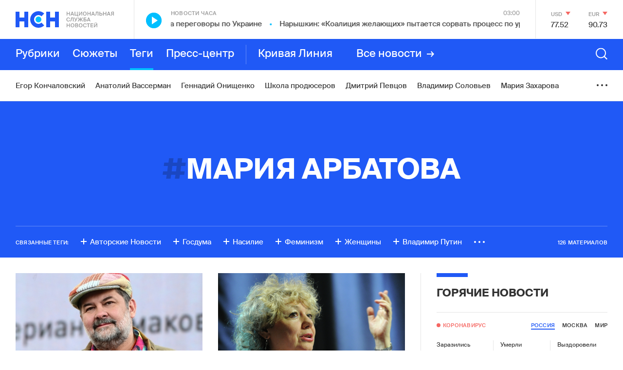

--- FILE ---
content_type: text/html; charset=utf-8
request_url: https://www.google.com/recaptcha/api2/anchor?ar=1&k=6LcBMY4UAAAAAChTWwZUhMM2e_vDNxv80xhHkZIm&co=aHR0cHM6Ly9uc24uZm06NDQz&hl=en&v=PoyoqOPhxBO7pBk68S4YbpHZ&size=invisible&anchor-ms=20000&execute-ms=30000&cb=m15mie1f5myx
body_size: 48472
content:
<!DOCTYPE HTML><html dir="ltr" lang="en"><head><meta http-equiv="Content-Type" content="text/html; charset=UTF-8">
<meta http-equiv="X-UA-Compatible" content="IE=edge">
<title>reCAPTCHA</title>
<style type="text/css">
/* cyrillic-ext */
@font-face {
  font-family: 'Roboto';
  font-style: normal;
  font-weight: 400;
  font-stretch: 100%;
  src: url(//fonts.gstatic.com/s/roboto/v48/KFO7CnqEu92Fr1ME7kSn66aGLdTylUAMa3GUBHMdazTgWw.woff2) format('woff2');
  unicode-range: U+0460-052F, U+1C80-1C8A, U+20B4, U+2DE0-2DFF, U+A640-A69F, U+FE2E-FE2F;
}
/* cyrillic */
@font-face {
  font-family: 'Roboto';
  font-style: normal;
  font-weight: 400;
  font-stretch: 100%;
  src: url(//fonts.gstatic.com/s/roboto/v48/KFO7CnqEu92Fr1ME7kSn66aGLdTylUAMa3iUBHMdazTgWw.woff2) format('woff2');
  unicode-range: U+0301, U+0400-045F, U+0490-0491, U+04B0-04B1, U+2116;
}
/* greek-ext */
@font-face {
  font-family: 'Roboto';
  font-style: normal;
  font-weight: 400;
  font-stretch: 100%;
  src: url(//fonts.gstatic.com/s/roboto/v48/KFO7CnqEu92Fr1ME7kSn66aGLdTylUAMa3CUBHMdazTgWw.woff2) format('woff2');
  unicode-range: U+1F00-1FFF;
}
/* greek */
@font-face {
  font-family: 'Roboto';
  font-style: normal;
  font-weight: 400;
  font-stretch: 100%;
  src: url(//fonts.gstatic.com/s/roboto/v48/KFO7CnqEu92Fr1ME7kSn66aGLdTylUAMa3-UBHMdazTgWw.woff2) format('woff2');
  unicode-range: U+0370-0377, U+037A-037F, U+0384-038A, U+038C, U+038E-03A1, U+03A3-03FF;
}
/* math */
@font-face {
  font-family: 'Roboto';
  font-style: normal;
  font-weight: 400;
  font-stretch: 100%;
  src: url(//fonts.gstatic.com/s/roboto/v48/KFO7CnqEu92Fr1ME7kSn66aGLdTylUAMawCUBHMdazTgWw.woff2) format('woff2');
  unicode-range: U+0302-0303, U+0305, U+0307-0308, U+0310, U+0312, U+0315, U+031A, U+0326-0327, U+032C, U+032F-0330, U+0332-0333, U+0338, U+033A, U+0346, U+034D, U+0391-03A1, U+03A3-03A9, U+03B1-03C9, U+03D1, U+03D5-03D6, U+03F0-03F1, U+03F4-03F5, U+2016-2017, U+2034-2038, U+203C, U+2040, U+2043, U+2047, U+2050, U+2057, U+205F, U+2070-2071, U+2074-208E, U+2090-209C, U+20D0-20DC, U+20E1, U+20E5-20EF, U+2100-2112, U+2114-2115, U+2117-2121, U+2123-214F, U+2190, U+2192, U+2194-21AE, U+21B0-21E5, U+21F1-21F2, U+21F4-2211, U+2213-2214, U+2216-22FF, U+2308-230B, U+2310, U+2319, U+231C-2321, U+2336-237A, U+237C, U+2395, U+239B-23B7, U+23D0, U+23DC-23E1, U+2474-2475, U+25AF, U+25B3, U+25B7, U+25BD, U+25C1, U+25CA, U+25CC, U+25FB, U+266D-266F, U+27C0-27FF, U+2900-2AFF, U+2B0E-2B11, U+2B30-2B4C, U+2BFE, U+3030, U+FF5B, U+FF5D, U+1D400-1D7FF, U+1EE00-1EEFF;
}
/* symbols */
@font-face {
  font-family: 'Roboto';
  font-style: normal;
  font-weight: 400;
  font-stretch: 100%;
  src: url(//fonts.gstatic.com/s/roboto/v48/KFO7CnqEu92Fr1ME7kSn66aGLdTylUAMaxKUBHMdazTgWw.woff2) format('woff2');
  unicode-range: U+0001-000C, U+000E-001F, U+007F-009F, U+20DD-20E0, U+20E2-20E4, U+2150-218F, U+2190, U+2192, U+2194-2199, U+21AF, U+21E6-21F0, U+21F3, U+2218-2219, U+2299, U+22C4-22C6, U+2300-243F, U+2440-244A, U+2460-24FF, U+25A0-27BF, U+2800-28FF, U+2921-2922, U+2981, U+29BF, U+29EB, U+2B00-2BFF, U+4DC0-4DFF, U+FFF9-FFFB, U+10140-1018E, U+10190-1019C, U+101A0, U+101D0-101FD, U+102E0-102FB, U+10E60-10E7E, U+1D2C0-1D2D3, U+1D2E0-1D37F, U+1F000-1F0FF, U+1F100-1F1AD, U+1F1E6-1F1FF, U+1F30D-1F30F, U+1F315, U+1F31C, U+1F31E, U+1F320-1F32C, U+1F336, U+1F378, U+1F37D, U+1F382, U+1F393-1F39F, U+1F3A7-1F3A8, U+1F3AC-1F3AF, U+1F3C2, U+1F3C4-1F3C6, U+1F3CA-1F3CE, U+1F3D4-1F3E0, U+1F3ED, U+1F3F1-1F3F3, U+1F3F5-1F3F7, U+1F408, U+1F415, U+1F41F, U+1F426, U+1F43F, U+1F441-1F442, U+1F444, U+1F446-1F449, U+1F44C-1F44E, U+1F453, U+1F46A, U+1F47D, U+1F4A3, U+1F4B0, U+1F4B3, U+1F4B9, U+1F4BB, U+1F4BF, U+1F4C8-1F4CB, U+1F4D6, U+1F4DA, U+1F4DF, U+1F4E3-1F4E6, U+1F4EA-1F4ED, U+1F4F7, U+1F4F9-1F4FB, U+1F4FD-1F4FE, U+1F503, U+1F507-1F50B, U+1F50D, U+1F512-1F513, U+1F53E-1F54A, U+1F54F-1F5FA, U+1F610, U+1F650-1F67F, U+1F687, U+1F68D, U+1F691, U+1F694, U+1F698, U+1F6AD, U+1F6B2, U+1F6B9-1F6BA, U+1F6BC, U+1F6C6-1F6CF, U+1F6D3-1F6D7, U+1F6E0-1F6EA, U+1F6F0-1F6F3, U+1F6F7-1F6FC, U+1F700-1F7FF, U+1F800-1F80B, U+1F810-1F847, U+1F850-1F859, U+1F860-1F887, U+1F890-1F8AD, U+1F8B0-1F8BB, U+1F8C0-1F8C1, U+1F900-1F90B, U+1F93B, U+1F946, U+1F984, U+1F996, U+1F9E9, U+1FA00-1FA6F, U+1FA70-1FA7C, U+1FA80-1FA89, U+1FA8F-1FAC6, U+1FACE-1FADC, U+1FADF-1FAE9, U+1FAF0-1FAF8, U+1FB00-1FBFF;
}
/* vietnamese */
@font-face {
  font-family: 'Roboto';
  font-style: normal;
  font-weight: 400;
  font-stretch: 100%;
  src: url(//fonts.gstatic.com/s/roboto/v48/KFO7CnqEu92Fr1ME7kSn66aGLdTylUAMa3OUBHMdazTgWw.woff2) format('woff2');
  unicode-range: U+0102-0103, U+0110-0111, U+0128-0129, U+0168-0169, U+01A0-01A1, U+01AF-01B0, U+0300-0301, U+0303-0304, U+0308-0309, U+0323, U+0329, U+1EA0-1EF9, U+20AB;
}
/* latin-ext */
@font-face {
  font-family: 'Roboto';
  font-style: normal;
  font-weight: 400;
  font-stretch: 100%;
  src: url(//fonts.gstatic.com/s/roboto/v48/KFO7CnqEu92Fr1ME7kSn66aGLdTylUAMa3KUBHMdazTgWw.woff2) format('woff2');
  unicode-range: U+0100-02BA, U+02BD-02C5, U+02C7-02CC, U+02CE-02D7, U+02DD-02FF, U+0304, U+0308, U+0329, U+1D00-1DBF, U+1E00-1E9F, U+1EF2-1EFF, U+2020, U+20A0-20AB, U+20AD-20C0, U+2113, U+2C60-2C7F, U+A720-A7FF;
}
/* latin */
@font-face {
  font-family: 'Roboto';
  font-style: normal;
  font-weight: 400;
  font-stretch: 100%;
  src: url(//fonts.gstatic.com/s/roboto/v48/KFO7CnqEu92Fr1ME7kSn66aGLdTylUAMa3yUBHMdazQ.woff2) format('woff2');
  unicode-range: U+0000-00FF, U+0131, U+0152-0153, U+02BB-02BC, U+02C6, U+02DA, U+02DC, U+0304, U+0308, U+0329, U+2000-206F, U+20AC, U+2122, U+2191, U+2193, U+2212, U+2215, U+FEFF, U+FFFD;
}
/* cyrillic-ext */
@font-face {
  font-family: 'Roboto';
  font-style: normal;
  font-weight: 500;
  font-stretch: 100%;
  src: url(//fonts.gstatic.com/s/roboto/v48/KFO7CnqEu92Fr1ME7kSn66aGLdTylUAMa3GUBHMdazTgWw.woff2) format('woff2');
  unicode-range: U+0460-052F, U+1C80-1C8A, U+20B4, U+2DE0-2DFF, U+A640-A69F, U+FE2E-FE2F;
}
/* cyrillic */
@font-face {
  font-family: 'Roboto';
  font-style: normal;
  font-weight: 500;
  font-stretch: 100%;
  src: url(//fonts.gstatic.com/s/roboto/v48/KFO7CnqEu92Fr1ME7kSn66aGLdTylUAMa3iUBHMdazTgWw.woff2) format('woff2');
  unicode-range: U+0301, U+0400-045F, U+0490-0491, U+04B0-04B1, U+2116;
}
/* greek-ext */
@font-face {
  font-family: 'Roboto';
  font-style: normal;
  font-weight: 500;
  font-stretch: 100%;
  src: url(//fonts.gstatic.com/s/roboto/v48/KFO7CnqEu92Fr1ME7kSn66aGLdTylUAMa3CUBHMdazTgWw.woff2) format('woff2');
  unicode-range: U+1F00-1FFF;
}
/* greek */
@font-face {
  font-family: 'Roboto';
  font-style: normal;
  font-weight: 500;
  font-stretch: 100%;
  src: url(//fonts.gstatic.com/s/roboto/v48/KFO7CnqEu92Fr1ME7kSn66aGLdTylUAMa3-UBHMdazTgWw.woff2) format('woff2');
  unicode-range: U+0370-0377, U+037A-037F, U+0384-038A, U+038C, U+038E-03A1, U+03A3-03FF;
}
/* math */
@font-face {
  font-family: 'Roboto';
  font-style: normal;
  font-weight: 500;
  font-stretch: 100%;
  src: url(//fonts.gstatic.com/s/roboto/v48/KFO7CnqEu92Fr1ME7kSn66aGLdTylUAMawCUBHMdazTgWw.woff2) format('woff2');
  unicode-range: U+0302-0303, U+0305, U+0307-0308, U+0310, U+0312, U+0315, U+031A, U+0326-0327, U+032C, U+032F-0330, U+0332-0333, U+0338, U+033A, U+0346, U+034D, U+0391-03A1, U+03A3-03A9, U+03B1-03C9, U+03D1, U+03D5-03D6, U+03F0-03F1, U+03F4-03F5, U+2016-2017, U+2034-2038, U+203C, U+2040, U+2043, U+2047, U+2050, U+2057, U+205F, U+2070-2071, U+2074-208E, U+2090-209C, U+20D0-20DC, U+20E1, U+20E5-20EF, U+2100-2112, U+2114-2115, U+2117-2121, U+2123-214F, U+2190, U+2192, U+2194-21AE, U+21B0-21E5, U+21F1-21F2, U+21F4-2211, U+2213-2214, U+2216-22FF, U+2308-230B, U+2310, U+2319, U+231C-2321, U+2336-237A, U+237C, U+2395, U+239B-23B7, U+23D0, U+23DC-23E1, U+2474-2475, U+25AF, U+25B3, U+25B7, U+25BD, U+25C1, U+25CA, U+25CC, U+25FB, U+266D-266F, U+27C0-27FF, U+2900-2AFF, U+2B0E-2B11, U+2B30-2B4C, U+2BFE, U+3030, U+FF5B, U+FF5D, U+1D400-1D7FF, U+1EE00-1EEFF;
}
/* symbols */
@font-face {
  font-family: 'Roboto';
  font-style: normal;
  font-weight: 500;
  font-stretch: 100%;
  src: url(//fonts.gstatic.com/s/roboto/v48/KFO7CnqEu92Fr1ME7kSn66aGLdTylUAMaxKUBHMdazTgWw.woff2) format('woff2');
  unicode-range: U+0001-000C, U+000E-001F, U+007F-009F, U+20DD-20E0, U+20E2-20E4, U+2150-218F, U+2190, U+2192, U+2194-2199, U+21AF, U+21E6-21F0, U+21F3, U+2218-2219, U+2299, U+22C4-22C6, U+2300-243F, U+2440-244A, U+2460-24FF, U+25A0-27BF, U+2800-28FF, U+2921-2922, U+2981, U+29BF, U+29EB, U+2B00-2BFF, U+4DC0-4DFF, U+FFF9-FFFB, U+10140-1018E, U+10190-1019C, U+101A0, U+101D0-101FD, U+102E0-102FB, U+10E60-10E7E, U+1D2C0-1D2D3, U+1D2E0-1D37F, U+1F000-1F0FF, U+1F100-1F1AD, U+1F1E6-1F1FF, U+1F30D-1F30F, U+1F315, U+1F31C, U+1F31E, U+1F320-1F32C, U+1F336, U+1F378, U+1F37D, U+1F382, U+1F393-1F39F, U+1F3A7-1F3A8, U+1F3AC-1F3AF, U+1F3C2, U+1F3C4-1F3C6, U+1F3CA-1F3CE, U+1F3D4-1F3E0, U+1F3ED, U+1F3F1-1F3F3, U+1F3F5-1F3F7, U+1F408, U+1F415, U+1F41F, U+1F426, U+1F43F, U+1F441-1F442, U+1F444, U+1F446-1F449, U+1F44C-1F44E, U+1F453, U+1F46A, U+1F47D, U+1F4A3, U+1F4B0, U+1F4B3, U+1F4B9, U+1F4BB, U+1F4BF, U+1F4C8-1F4CB, U+1F4D6, U+1F4DA, U+1F4DF, U+1F4E3-1F4E6, U+1F4EA-1F4ED, U+1F4F7, U+1F4F9-1F4FB, U+1F4FD-1F4FE, U+1F503, U+1F507-1F50B, U+1F50D, U+1F512-1F513, U+1F53E-1F54A, U+1F54F-1F5FA, U+1F610, U+1F650-1F67F, U+1F687, U+1F68D, U+1F691, U+1F694, U+1F698, U+1F6AD, U+1F6B2, U+1F6B9-1F6BA, U+1F6BC, U+1F6C6-1F6CF, U+1F6D3-1F6D7, U+1F6E0-1F6EA, U+1F6F0-1F6F3, U+1F6F7-1F6FC, U+1F700-1F7FF, U+1F800-1F80B, U+1F810-1F847, U+1F850-1F859, U+1F860-1F887, U+1F890-1F8AD, U+1F8B0-1F8BB, U+1F8C0-1F8C1, U+1F900-1F90B, U+1F93B, U+1F946, U+1F984, U+1F996, U+1F9E9, U+1FA00-1FA6F, U+1FA70-1FA7C, U+1FA80-1FA89, U+1FA8F-1FAC6, U+1FACE-1FADC, U+1FADF-1FAE9, U+1FAF0-1FAF8, U+1FB00-1FBFF;
}
/* vietnamese */
@font-face {
  font-family: 'Roboto';
  font-style: normal;
  font-weight: 500;
  font-stretch: 100%;
  src: url(//fonts.gstatic.com/s/roboto/v48/KFO7CnqEu92Fr1ME7kSn66aGLdTylUAMa3OUBHMdazTgWw.woff2) format('woff2');
  unicode-range: U+0102-0103, U+0110-0111, U+0128-0129, U+0168-0169, U+01A0-01A1, U+01AF-01B0, U+0300-0301, U+0303-0304, U+0308-0309, U+0323, U+0329, U+1EA0-1EF9, U+20AB;
}
/* latin-ext */
@font-face {
  font-family: 'Roboto';
  font-style: normal;
  font-weight: 500;
  font-stretch: 100%;
  src: url(//fonts.gstatic.com/s/roboto/v48/KFO7CnqEu92Fr1ME7kSn66aGLdTylUAMa3KUBHMdazTgWw.woff2) format('woff2');
  unicode-range: U+0100-02BA, U+02BD-02C5, U+02C7-02CC, U+02CE-02D7, U+02DD-02FF, U+0304, U+0308, U+0329, U+1D00-1DBF, U+1E00-1E9F, U+1EF2-1EFF, U+2020, U+20A0-20AB, U+20AD-20C0, U+2113, U+2C60-2C7F, U+A720-A7FF;
}
/* latin */
@font-face {
  font-family: 'Roboto';
  font-style: normal;
  font-weight: 500;
  font-stretch: 100%;
  src: url(//fonts.gstatic.com/s/roboto/v48/KFO7CnqEu92Fr1ME7kSn66aGLdTylUAMa3yUBHMdazQ.woff2) format('woff2');
  unicode-range: U+0000-00FF, U+0131, U+0152-0153, U+02BB-02BC, U+02C6, U+02DA, U+02DC, U+0304, U+0308, U+0329, U+2000-206F, U+20AC, U+2122, U+2191, U+2193, U+2212, U+2215, U+FEFF, U+FFFD;
}
/* cyrillic-ext */
@font-face {
  font-family: 'Roboto';
  font-style: normal;
  font-weight: 900;
  font-stretch: 100%;
  src: url(//fonts.gstatic.com/s/roboto/v48/KFO7CnqEu92Fr1ME7kSn66aGLdTylUAMa3GUBHMdazTgWw.woff2) format('woff2');
  unicode-range: U+0460-052F, U+1C80-1C8A, U+20B4, U+2DE0-2DFF, U+A640-A69F, U+FE2E-FE2F;
}
/* cyrillic */
@font-face {
  font-family: 'Roboto';
  font-style: normal;
  font-weight: 900;
  font-stretch: 100%;
  src: url(//fonts.gstatic.com/s/roboto/v48/KFO7CnqEu92Fr1ME7kSn66aGLdTylUAMa3iUBHMdazTgWw.woff2) format('woff2');
  unicode-range: U+0301, U+0400-045F, U+0490-0491, U+04B0-04B1, U+2116;
}
/* greek-ext */
@font-face {
  font-family: 'Roboto';
  font-style: normal;
  font-weight: 900;
  font-stretch: 100%;
  src: url(//fonts.gstatic.com/s/roboto/v48/KFO7CnqEu92Fr1ME7kSn66aGLdTylUAMa3CUBHMdazTgWw.woff2) format('woff2');
  unicode-range: U+1F00-1FFF;
}
/* greek */
@font-face {
  font-family: 'Roboto';
  font-style: normal;
  font-weight: 900;
  font-stretch: 100%;
  src: url(//fonts.gstatic.com/s/roboto/v48/KFO7CnqEu92Fr1ME7kSn66aGLdTylUAMa3-UBHMdazTgWw.woff2) format('woff2');
  unicode-range: U+0370-0377, U+037A-037F, U+0384-038A, U+038C, U+038E-03A1, U+03A3-03FF;
}
/* math */
@font-face {
  font-family: 'Roboto';
  font-style: normal;
  font-weight: 900;
  font-stretch: 100%;
  src: url(//fonts.gstatic.com/s/roboto/v48/KFO7CnqEu92Fr1ME7kSn66aGLdTylUAMawCUBHMdazTgWw.woff2) format('woff2');
  unicode-range: U+0302-0303, U+0305, U+0307-0308, U+0310, U+0312, U+0315, U+031A, U+0326-0327, U+032C, U+032F-0330, U+0332-0333, U+0338, U+033A, U+0346, U+034D, U+0391-03A1, U+03A3-03A9, U+03B1-03C9, U+03D1, U+03D5-03D6, U+03F0-03F1, U+03F4-03F5, U+2016-2017, U+2034-2038, U+203C, U+2040, U+2043, U+2047, U+2050, U+2057, U+205F, U+2070-2071, U+2074-208E, U+2090-209C, U+20D0-20DC, U+20E1, U+20E5-20EF, U+2100-2112, U+2114-2115, U+2117-2121, U+2123-214F, U+2190, U+2192, U+2194-21AE, U+21B0-21E5, U+21F1-21F2, U+21F4-2211, U+2213-2214, U+2216-22FF, U+2308-230B, U+2310, U+2319, U+231C-2321, U+2336-237A, U+237C, U+2395, U+239B-23B7, U+23D0, U+23DC-23E1, U+2474-2475, U+25AF, U+25B3, U+25B7, U+25BD, U+25C1, U+25CA, U+25CC, U+25FB, U+266D-266F, U+27C0-27FF, U+2900-2AFF, U+2B0E-2B11, U+2B30-2B4C, U+2BFE, U+3030, U+FF5B, U+FF5D, U+1D400-1D7FF, U+1EE00-1EEFF;
}
/* symbols */
@font-face {
  font-family: 'Roboto';
  font-style: normal;
  font-weight: 900;
  font-stretch: 100%;
  src: url(//fonts.gstatic.com/s/roboto/v48/KFO7CnqEu92Fr1ME7kSn66aGLdTylUAMaxKUBHMdazTgWw.woff2) format('woff2');
  unicode-range: U+0001-000C, U+000E-001F, U+007F-009F, U+20DD-20E0, U+20E2-20E4, U+2150-218F, U+2190, U+2192, U+2194-2199, U+21AF, U+21E6-21F0, U+21F3, U+2218-2219, U+2299, U+22C4-22C6, U+2300-243F, U+2440-244A, U+2460-24FF, U+25A0-27BF, U+2800-28FF, U+2921-2922, U+2981, U+29BF, U+29EB, U+2B00-2BFF, U+4DC0-4DFF, U+FFF9-FFFB, U+10140-1018E, U+10190-1019C, U+101A0, U+101D0-101FD, U+102E0-102FB, U+10E60-10E7E, U+1D2C0-1D2D3, U+1D2E0-1D37F, U+1F000-1F0FF, U+1F100-1F1AD, U+1F1E6-1F1FF, U+1F30D-1F30F, U+1F315, U+1F31C, U+1F31E, U+1F320-1F32C, U+1F336, U+1F378, U+1F37D, U+1F382, U+1F393-1F39F, U+1F3A7-1F3A8, U+1F3AC-1F3AF, U+1F3C2, U+1F3C4-1F3C6, U+1F3CA-1F3CE, U+1F3D4-1F3E0, U+1F3ED, U+1F3F1-1F3F3, U+1F3F5-1F3F7, U+1F408, U+1F415, U+1F41F, U+1F426, U+1F43F, U+1F441-1F442, U+1F444, U+1F446-1F449, U+1F44C-1F44E, U+1F453, U+1F46A, U+1F47D, U+1F4A3, U+1F4B0, U+1F4B3, U+1F4B9, U+1F4BB, U+1F4BF, U+1F4C8-1F4CB, U+1F4D6, U+1F4DA, U+1F4DF, U+1F4E3-1F4E6, U+1F4EA-1F4ED, U+1F4F7, U+1F4F9-1F4FB, U+1F4FD-1F4FE, U+1F503, U+1F507-1F50B, U+1F50D, U+1F512-1F513, U+1F53E-1F54A, U+1F54F-1F5FA, U+1F610, U+1F650-1F67F, U+1F687, U+1F68D, U+1F691, U+1F694, U+1F698, U+1F6AD, U+1F6B2, U+1F6B9-1F6BA, U+1F6BC, U+1F6C6-1F6CF, U+1F6D3-1F6D7, U+1F6E0-1F6EA, U+1F6F0-1F6F3, U+1F6F7-1F6FC, U+1F700-1F7FF, U+1F800-1F80B, U+1F810-1F847, U+1F850-1F859, U+1F860-1F887, U+1F890-1F8AD, U+1F8B0-1F8BB, U+1F8C0-1F8C1, U+1F900-1F90B, U+1F93B, U+1F946, U+1F984, U+1F996, U+1F9E9, U+1FA00-1FA6F, U+1FA70-1FA7C, U+1FA80-1FA89, U+1FA8F-1FAC6, U+1FACE-1FADC, U+1FADF-1FAE9, U+1FAF0-1FAF8, U+1FB00-1FBFF;
}
/* vietnamese */
@font-face {
  font-family: 'Roboto';
  font-style: normal;
  font-weight: 900;
  font-stretch: 100%;
  src: url(//fonts.gstatic.com/s/roboto/v48/KFO7CnqEu92Fr1ME7kSn66aGLdTylUAMa3OUBHMdazTgWw.woff2) format('woff2');
  unicode-range: U+0102-0103, U+0110-0111, U+0128-0129, U+0168-0169, U+01A0-01A1, U+01AF-01B0, U+0300-0301, U+0303-0304, U+0308-0309, U+0323, U+0329, U+1EA0-1EF9, U+20AB;
}
/* latin-ext */
@font-face {
  font-family: 'Roboto';
  font-style: normal;
  font-weight: 900;
  font-stretch: 100%;
  src: url(//fonts.gstatic.com/s/roboto/v48/KFO7CnqEu92Fr1ME7kSn66aGLdTylUAMa3KUBHMdazTgWw.woff2) format('woff2');
  unicode-range: U+0100-02BA, U+02BD-02C5, U+02C7-02CC, U+02CE-02D7, U+02DD-02FF, U+0304, U+0308, U+0329, U+1D00-1DBF, U+1E00-1E9F, U+1EF2-1EFF, U+2020, U+20A0-20AB, U+20AD-20C0, U+2113, U+2C60-2C7F, U+A720-A7FF;
}
/* latin */
@font-face {
  font-family: 'Roboto';
  font-style: normal;
  font-weight: 900;
  font-stretch: 100%;
  src: url(//fonts.gstatic.com/s/roboto/v48/KFO7CnqEu92Fr1ME7kSn66aGLdTylUAMa3yUBHMdazQ.woff2) format('woff2');
  unicode-range: U+0000-00FF, U+0131, U+0152-0153, U+02BB-02BC, U+02C6, U+02DA, U+02DC, U+0304, U+0308, U+0329, U+2000-206F, U+20AC, U+2122, U+2191, U+2193, U+2212, U+2215, U+FEFF, U+FFFD;
}

</style>
<link rel="stylesheet" type="text/css" href="https://www.gstatic.com/recaptcha/releases/PoyoqOPhxBO7pBk68S4YbpHZ/styles__ltr.css">
<script nonce="caFZrpIICXb8WyGPi_PPoA" type="text/javascript">window['__recaptcha_api'] = 'https://www.google.com/recaptcha/api2/';</script>
<script type="text/javascript" src="https://www.gstatic.com/recaptcha/releases/PoyoqOPhxBO7pBk68S4YbpHZ/recaptcha__en.js" nonce="caFZrpIICXb8WyGPi_PPoA">
      
    </script></head>
<body><div id="rc-anchor-alert" class="rc-anchor-alert"></div>
<input type="hidden" id="recaptcha-token" value="[base64]">
<script type="text/javascript" nonce="caFZrpIICXb8WyGPi_PPoA">
      recaptcha.anchor.Main.init("[\x22ainput\x22,[\x22bgdata\x22,\x22\x22,\[base64]/[base64]/MjU1Ong/[base64]/[base64]/[base64]/[base64]/[base64]/[base64]/[base64]/[base64]/[base64]/[base64]/[base64]/[base64]/[base64]/[base64]/[base64]\\u003d\x22,\[base64]\\u003d\\u003d\x22,\x22woXDm8Kjw6wLN2ldbnXCkMKCw6M2Z8O2IkPDtsKrZnjCscO5w7VMVsKJF8KsY8KOBcK7wrRPwr/CgB4LwoFrw6vDkRpuwrzCvlsdwrrDol5QFsOfwpRAw6HDnmvCnF8fwrDCmcO/w77CpcK4w6RUK2NmUk/CvAhZZMKRfXLDvcKnfydLZcObwqkXDzkwTsOyw57DvzvDhsO1RsO7TMOBMcKNw4xuaS00SyoFZB5nwpvDvVsjKxlMw6xKw6wFw47Dtz1DQBheN2vCvsKBw5xWYCgAPMOHwpTDvjLDksO+FGLDgC1GHTZrwrzCrgYMwpU3X0nCuMO3wrjCrA7Cjg/DjTENw5LDosKHw5Qyw5p6bXfCmcK7w73DqMOUWcOIOMOxwp5Bw6gcbQrDqcK9wo3ChiIEYXjCjcOmTcKkw4Bvwr/[base64]/Dsy3CsMO0F8KPw5QcwoEDw5ghe8OhE8Ktw67DrMKcJQRpw5jDicKZw6YcU8OOw7vCnzLClsOGw6ovw5zDuMKewpTCkcK8w4PDu8Klw5dZw7fDscO/YGwWUcK2woDDoMOyw5kvKCU9wp9CXE3ChT7DusOYw57Ch8KzW8KBTBPDlFAXwoorw4l0wpvCgzbDqMOhbwnDnVzDrsKzwovDuhbDr3/CtsO4wq1uKADChH0swrhiw6Fkw5VIEMONATxEw6HCjMK1w5nCrSzCshbCoGnCqErCpRRBScOWDWRmOcKMwpzDjzM1w4/CpBbDpcK5KMKlIWvDl8Kow6zCiiXDlxYsw5LCiw0HXVdDwoNpS8OYMMKCw4XCo0jCgmzCmMK9cMOlPixoYiQVw6/Dh8KTw4TCskN+biLDuR4KKMOBWDF7TynCkl/DjiEVwqYawqEHXcKZwqRBw5oEwpxOT8KZdWkZQSTCl2nChm4eWCYWcz/DnMKew4srw77DosOmw65aw7nCnsKsNCxWwoTDog/Cg0pEScOSVMOQwpLCr8KPwq/[base64]/[base64]/[base64]/DvwjCn3rDi0rDu0zCmwHDr8KzGsKJYsKBEcKBRVPDi39YwrjCoWkrZlweM1zDgmPCsDzCqMKfV3Bawrtzw6l9w7LDisOgUG49w5nCo8K7wpzDisK0wrPDl8OKIV/CnTQXMsKLwonDgkoLwox6aGjCsAZrw7nCl8KHZA7ClcKoZ8Odw7nDtBcXNcOBwr7CpTxPN8OMw7okw6Fmw5TDty3DghYvPMO/w6sZw64/w5sOS8OFaBzDvsKYw7EXQMKLZMKhKULDrcKFLBwXw6M+w5XCmsKfWC7ClcOkYMO3QMKJPMOwWMKdHMOCw5fCuRdfwolSeMOqKsKdwrpHwpdwYsOlbMKMUMOdBcKkw6kGM0vCuwbDqsOZw77Ct8OwZ8K/w6vDs8Kew79mMcKCLcO4w44Fwrpyw6lDwqt+wobDmsO3w5zCjEZyX8K6AMKgw5p/[base64]/wrw5OsOQw4gkTMKSwoTCosK7wovCvEPDmsKHw5l8wqNQwppZesODw5tYwpjCvCdSD2vDlcOYwoUCYDAfw4bDgCvCm8K9w4Bww7/DsQbDgQF5UGbDmFTDnUMpLkvDjS3ClsK/wrDCjMKSw6szR8O7esOAw4zDnT7CglTCnxjDrRnDp2LClMOzw7xlwotNw600SinCkMOewrPDs8K5w6nCkG/Dn8Kyw49NOhgMwrMPw741RC3CjMO0w7cLwq1aLBTCr8KPOsKmLH4DwqtZGRfCg8OSwqPDk8KcQlPCtFrClsO6Q8KUEcKKw4zChMOPOkNNwo/[base64]/w4YRMsK6wqTCicKvW8OVHjnCh30aXwREdyHCiyLCgcKdc3Quw6TDp0ROw6HDqcOTw5HDo8OqAU/CqHbDiA/DrlxzNMOEd04gwqjDjMO3A8OGAmgsUcKtw5U/w6zDp8O7WsKAdhHDgjLCh8K2EcO0L8K4w5YLwqDChxclAMK9w6kSw4NOwqlAw4Zsw5QPwrvDpMKqWn3Cl1NhFn/[base64]/Dn0rDscOpNHzCmcOwwpbCgn4hw55Dwo7CujDDrMOlw7NawocoK13DhTHCqcOEw7M2w7LDhMKewo7ClcOYDhZnw4HDpDlvI1nCvsK9CsOgGcKswrpNd8K0PsKbwpAKMVtCHw9bwovDrX3CvXEBDcOkVW/Dl8KrBU/Cr8KYFsOMw5ZeAlvDmQ9Yc2HCnjRqwpFSwprDoXVTw40bJ8KRfVE3B8KTw4oSwpJjVBVVGcO/w4ozd8KyfMKsYMO3ejrDosOjw7ZawqzDkcOCw6TDmMOQTDvDuMK5NcOnJcKAAl3DuyLDqcO6w73CmMOdw75Iwr3DkcO2w6HCm8OBUmdpCMKswopLw4/[base64]/Cu8OmwoTDizjCv2LDkEPDqjjDj8KWWcKzwpQOwpI+eSVXwo3CkH1vw5cuInImw4pXKcKgPifCo1hhwqMKWMOiIsK8woEMwr7DjMO4YMOUAsOQGXENw7DDl8KbflVbf8OEwq8vwoDDiQXDg0TDl8KqwqAQRhktI142wpNEw7oKw7NVw5JRLkcuGGjCmyshwoZ/[base64]/DuQsiYMOkw4vDtcOswpDDqsO8e8K/wrHDr8K8woTDqAFGKsOhQyTDo8Opw7o2w7HDtMOUNsOaTzfDnVLCoEtsw7rCkMKWw75UPlkkPMOwMVPCucKiwpfDnHgtU8OTUz7DslVYwqXCtMKRdjjDi3tDwojCsCjCgyZ1OFTDmTEhRFwBEMOXw7DDsB/CiMONUkNbwpdjwp3DpFIQB8OeITzDnXZGw4vCsgpHBcO7woLClwpgLT7DqsKhCwQ3W13CjlVewr5dwog6YV0Yw4wgLsOgfMK6HwAACH17w47Du8KnY3DDujwcTnfCu31nHMO/UMKZwpVKVFRwwpEcw7HChyDChsKHwrQ+QH7DhsKOcH/CmR8MwoBrDhR7EwBlwpTCmMKGw5/CqcOJw73Dq0jDh35sQMKnwpV7ZsOMOGfCrjhqwqnCscOMwqDDhMOWw6HCkAnClQHDrsOZwpo0wrrCtcO1VXxvYMKdw6XDu3zDjQvCpR7CtsOqMBxcRRk8TFFuwrgUw5p7wpvCn8KtwqM3w4DDi2zCpiTDuzoNWMKtEjwMNcKSC8OuwoXDuMKcLnlcw6nCusK3wop/wrTDm8OgEjvDjsK/[base64]/CrHIpfcKDcX9hw7bCpD3CgsK0I8KJUMKqKcKWw5bDlMKjw6JETC8uwpfDvsKxw5jDs8K+w4wITcKKS8O9wqxgw4fDvXvCp8KBw6/DnkXDiH1DNS/DncOPw5MRw6bDoVnDiMOxXMKSRMKww6PDvsOTw6h6wofDom7CuMKswqLCiW7CmsOtcsOsDsOqcxfCqMOfXMKzPmdRwq1bw5nChFLDj8OBw49AwqBVQHB0wr7DksO3w6/DmMO1wpHCjcK2wrdmw5tAGcOTE8OTw5XClsOkw4vDlMKNw5QVw6LDi3RYb1B2A8OWw6hqw5XColnCpVnDj8Ovw4jDiy3CpcOcw4R7w4/DgivDhCAPw5h9IsKjV8K1XVbCrsKCwpcNYcKpTgw8QsK2wpZmw4nCkkrDtMO5w7I/d2Yiw4QYTGxMwr1efcOyfkzDgMKrSnfCk8KNUcKfYwfDvi/[base64]/DgcOvfsOCW1HDscOyS8ObUcKhw6PDicKsNwtMc8Osw4bCnEDCjXAiwoYuRsKewprCscKqNxQHM8O5w7bDtls+d8KDw4LCn33DmMOlwo1/W11vw6HDkFfCnMOOw6cCwpLDq8OhwpHDsEABeXTCqsOMDcKIwrDCvMKCwpQ3w5LCrcK7MXDCg8KIeR/DhMKzXwfClC7CgcO1VDDCuxnDgsKVw4NhNMOQQ8KDccKnAx/DmcOXScOnRsO4RsK8wqrDtsKjQ0pQw6LClMOYL3HCtMKCOcK6O8OdwppPwqlHTcKgw6PDqsOGYMOYAQ/CmFjCtMOLwpoSwp1yw4lww6XDslDCrGPCjwXCgAjDrsOrZsOGwqHChcOIwq3Do8Ofw63DtmAPA8OdVHbDnSsxw6DCkm0Jw55/eXTCuAjCulLCisOYXcOkJ8OYeMOUdgB1LFgZwpp/[base64]/N8KyXWjCokvCgsKkwpoiaHXCuhDDqsKWYMOrScOYFcOkw55GA8KjTCM0WHXDtWfDksOcw65BDwDDtjlrdRJqVTQZEMOIwp/[base64]/[base64]/DpcOnHWoyRznDgmPDp8Ozw7wgwpLDuMKTwo4uwqQZw6XCiwLDnsKPCWbDnUTCnllNw7vDnsKlwrh7ZcKYwpPCnmUUwqTCsMK2wrFUw5vCkHV6AsOORyHDp8KjEcO9w4cVw7IYNWDDm8KkJhDCrH5DwpM+UsOvwrTDvCHCrcO3wrtOwq3DnzQlwocWw7DDuiHDuV/Dp8Kcw4TCpznCtsKywonCtsOzw5oaw6zDogJgUWsMwpsTW8KzYsK/[base64]/DgsO3AMOoQsOVB0ZKwp1IwogKwpTDvAJncFI+wodoJMKHAWAKwrnCqGEHBwfCmcOGVsOfwrtpw43CgcOkVcOcwpTDssKNQgjDmsKPeMOLw7nDqC5Xwp0pw7DDocKzfXE/wovDuWQVw5jDhFbComIiFn3CocKNw6nCnB1Rw5jDtMK8Bmccw4fDhSwbwrLCnHMkw4LChcOeNMKzwpdVw4cHB8OzDxnDq8K6ZMO8fAzDknxOL1p2PWDDi0l/PFfDr8OfL38ew5pNwpMPB00YRsOwwrrCimbCs8OcWDHCj8KpEHU6wolmwoZoFMKYTsOmwqs1wofCsMOFw7Jdwr9swp8vBC7Dg2nCu8KxCGRbw53CkhnCrMKaw48RIcOpw6jCk3sNWMKjOXHCisOcUMO2w5A7w6ZRw6ttw5kiFcKOQmU5wpd3w5/[base64]/w7LCrjbDm0B+w6JPHEZ7w5A9clXDlFLCsgfDm8ONw7bCvC0kA17Co1gQw5TCk8K2ZGRYPGvDthknQsK0wpjCq3zCqQ3CrcO2wrXDpRvDiFnDnsOCwo7Do8KoacOmwqR6AUMCQU3Dl13CpkJCw5LDgsOqcQceMMKCwpLCpm/CmQJPwrTDjkNzLcKdLnHCoRHCiMOYCcO/IRHDocOeaMKRHcKUw4XDpAwcKyHDqUgZwqFPwofDgsKuTMKGSsKLIcOcwqvDp8OUwpRlw406w7LDpWXDjRkLY0Jlw5xNw4DCmjtBfFo3bg1swoAlV1UOLsKGwpTDmQLCvC8jLMOIw4VSw6IMwpbDhMOqwqAyKWXDgMKmGk7CskEQwqZhwqDCm8KWWMK/w7F8wqPCr11LAsO+w4bDvn/[base64]/CrBTCpcOeexxjbCh1T8KzH2Myw5nDkALDkmvDn0rDtcOiwpjDtS11Dh8Twr/[base64]/CtXPDgkUKTcOzwp3Di3ZEMGxCwqfCgxpVwpzCmUc3WGgYGsOaQDFIw6rCq1HCocKhd8O4w5rCn2lVwrVCZFEHFCTCqcOIwo5dwqzDrcOAIhFha8KdZS7CnnLDrcKpakIBEjDDnMKiJSBlIWE/w707w5PChyTDqcOcIMKjRA/DlsOvDQXDs8KdDyY7w7TChXzDjcKew4jDuMK2w5E9w6TCmcKMfxHDrwvDsnInw5wRw5rCpmp9w43Cv2TCjQNswpHDpj4ba8OKw6nCkCHDhzdCwqAnw5nCtcKJwoRjOFVJC8KmKsKcLsOjwp1Zw5LCkcKsw4QnDwI+FsKRGFUkNmcRwrPDmy/DqDZFdEEjw4zCmTNxw5bCuUxqw7XDtRzDscKDAcK/Wl4Kw77CocKzwqbDl8OWw6zDusOkwqvDnsKbwoPDm0vDiF0Vw4FpwrLDpFrDosK+KQYyaBsowqEXI3Ztw5MxC8ODA0lGfhfChcKkw4DDsMKGwqt3w5tNwoxgIG/Di3/DrMKUUzpqwp9SR8KbLcKpwoQCRMO9wqIVw5daIUkhw6E7w4oVeMOFNj3CszbCvw5Ew6HDusKZwrbCqsKcw6XCiCrCjmLDqMKjYcKiw4XCgMKEK8K/w6jCtBd7wq0OCMKPw4oXwodtwo7DtsK2MMKuw6FPwpQEY3LDhcOfwqPDukErwqvDn8K4MMOWwqk8wonDuVPDssKxw5TClMKbLxfDqyfDlcO/[base64]/Ct8KywrpJDTpTwqbDmcKsQSprb2rDssOow43DhShnbsK5wrHCtsK7wq/ChcKLbB3DtT3DmMOlPsOKw7Z8XUMcfzjDjhl0wo/DiSlmLcOiw4nCpMOXUTg/wrMowpvDiwHDp203wpIXWMKZNRFnw63DuV7CnQVRRmfChyhtDsK0EMKFwoLChk4TwqVUHcOkw6zDrcK2BcK1w4DCgsKEw61jw50gSsKMwo/[base64]/CuytCw6Fgwp7CowYuO8OKGh4tw58hXMKBwp/[base64]/DlTwQPHEww5fCjyLDhQLDjwHChcOsw4rDt8OrBcOefcO9wpFaSnBDT8KDw5PCo8KWRcO8LlRHJsOLw4Viw7HDrj9ewqvDncOVwpciwp1Fw5/CrgjDghzDuUzCpcOlS8KTcSJAwpTDhXfDsg4ZdUTChAHCsMOjwqTDjsOCQXh6wrPDhsKzTFLCvsO/w6t3w4pNd8KJKsOOYcKKwpFXXcOQwqhtw4PDpHxXFhBQUsOEw79ZGMOsaQB4K3ItfsKVT8OEw7I+w5cWw5BOPcOba8KFfcOQCGTCjA0awpVew6bCmsKoZSwUeMKdwqYZK3vDlC3ClzbDqmNbCnHDrz4PC8KvGsKmQkjCvcKqwo/[base64]/w7Iswo7ChkhFTEHDnXI9w5d5JghSDMKBw4TCqAcWfUvChU/CpMKYH8Ozw7rDmsKkTSIIGC9JLQrDinbDrQbDri8kw7wEw6VJwrdmcAgFIcK0dUR6w6pLCSDCk8KLLmjCscKVR8K7ccO5w4/[base64]/wowrwonDr8KLw5/DicKgwqfDocKNfcK2wp7DuhhDN8KOC8OnwqF1w4nDu8Otf0bDq8KzFwrCtcK4c8OgEBBQw6vCiw7DhnzDscKAwqjDs8KVcUR/DMOww44+RmpUw5/DrDc/McKIwoXClMKqFW3DhSh8SzfCgRjDosKLwqXCnTnDm8Kqw4fCskfCjh3DsG83WsOMOkkiIxnDrSNWX3IAwqnCk8KnF2tIWD/DqMOowowsJwIBW0PCnsOYwobCrMKLw5jCryDDkMOkw6vCrAdXwqjDncOMwpvCkcKScm7DiMKGwq42w6F5wrzDsMO+w7lbw5BuFClECMOJOC/[base64]/VcKEw5jDl3nCpC/[base64]/[base64]/Dp2RmwpZewrjDiFUawpvCt27Dt3vCjsKeXwjDpn3DkBQkfzjCrcK0aBJKw7zDul/DignDsGpnw4bDjsOnwq/Dhjl2w6UwE8OpKsOswoDCmcOpSMKtVsOIwovDrMKwK8O8AsONBMOswrbCt8KUw408wobDuDhiw4FjwrADw5kkwpPDmxHDpx/Dv8KUwrrChT0ewq/Do8OlMFJ+wq3DkzXCkyXDs2LDtGROwotVw5APw5ZyCQpoRmdoHcKtD8O7w5pVw5vCvQ8wIDsHwoLClsOtNMOCa1wFwrnDqsKWw6XDnsOpwqcQwr/DtsOhBcOnw5bDt8K8NRY0w6nDlzHCpi3Dvn/CoxHDqUbCh1xYWUkww5Nlw4PDjxFvwoXDvcKrwqrDicKmw6QWwqAMR8O/woxRdG0jw6IhI8Kpwr4/[base64]/LsOdXC/Dg8ODHBvChiHDtsOCQCbCh39Xwqocwq/Cj8OTNSLDrsKDw4J1w7vCkWzCoAXCgcK+Bg4NTMK1TsKXwq3DusKpd8OwUhhWBx8JwqzCqk/DmcOkwqvCrsO0V8K/KwnCmwJJwrPCu8ODw7bDh8KvGGrCqlkyw47CosKXw7tWID/Cmyc1w61lwpvDrSZiHsOhcAjDk8K5w5d/[base64]/wp9oCmBrwq/CgMK4w5bCpcOlw788M0dOBMOjOsOcwp1oWTZXwqVRw7zDmsO6w7AxwqPDqQ89wqPColhJw7jDt8OWHmfDkcOpwq9sw4LDoi7CoHfDlMK9w6FnwpDCkmzDuMOew7VQe8OgV3zDmsKuw4JYeMOBIMKmwpEZw519KsKbwpA3w5EGUCnCrTQLw717Zj3CgBFxZD/CvQvCgmo3wpAjw6vDnlxecsKqWcKzM0nCu8KtwojDn1Quw4rDm8K3J8KuCMOYfmoXwqXDocO+GcK3w6E6wqkhwp/CrzzCvFQ4Y1sRTMOrw6QxFMODw7XCgcKfw6g+QzdiwpXDgi/[base64]/DtG0pOsO5XGbCvwwywprDjMOVaMKWw73DrWvCmcOzwod9wq5HYcOdw6bCl8Ojw41Uw4zDn8KZwqPDuU3ClynChWzCgcKWw7PDshPCicOrwqfDvMKOOGo3w6lew5hqcsKaR1PDjMKsXAzDqsKtB0LCnwbDisKaKsOBZHAnwpXCkEQYw7ouw6ECw5vCnD/Ch8KAKsKDwpoZERJMI8OxXcO2KHrCilZxw4EifkNdw7rCm8KuQHjDvVjCocK/XFXDmMO5MQ5vE8KBwojDnDtCw7vDrMKuw6jCjXt7fcOpZwM9cS4Hw7s2cllEf8Kvw4FSNSxuTXrDrcKjw7PCtMKtw6VgIzshwozDjRLCmxvDnsOSwqM6D8OKEWh/w4BeIsKLw5guBMK9w64uwqvDumPCksOBM8OXUMKCFMK6fsKHGMKlwpkYJCHDpV/DrwAwwrhqwqk5PwhgEcKFGsOUF8OOb8OTa8OLwprCnFHCt8KAw60TV8OuEMK+wrYYB8K/bMO3wrXDlD0YwpAUTzXDv8OSacKGCsOpwoZhw5PCkcOlIShIW8KyDcOBJcKVDl4jFcKiw6bCmyLDicOswq91IMK/J1YvZMOQwrHDhsOmV8KhwoERFsKTw7ECehLDrk3Dj8OfwqNuQcKqw5Q0Cgtywqc+UMOAMMOAw5E8T8KdMjICwrHCosKZwrttw4TDmsK0A0bDp27CsjY2JcKMwrsUwqXCrXMDSX86GGQgw507J00Of8O+IGcgOVfCscKeAMKhwp/DlMOmw6rDkS4jKsKqwqHDnxcZGMOVw4YBJnTCllhBaxgRwrPCj8OdwrHDs3bDphVzKsK8dHIGw5/DtQVgw7HDiQ7DvyxowoDCkXAxGWbColBRwqPDijrCp8KmwoAkccKUwol0OivDugzDqGxdIcKQwoopUcOdGxdSEDd9EDDCrHcAFMKoEsOrwoFcMUEmwpgQwqjCi190CMOiccKLOB/[base64]/PcKNw7AowoHDvzESw5LDucKLw6bDn8K1w61Bw5zChsOmwqxsRDcXEW0cZQ7CixFWGk0qZCkCwpwvw5piVsOrw50TEC3Do8OCPcOuwqsHw6Unw7vDp8KZOylqBHbCi1EAwqbCiiIMw5zDmsOzf8KwKkXCqMOafVnDsmsmIWfDhMKYw7obP8Ouwokxw4l2wq1Rwp/Do8KTUMKOwrlVw4J7GcOJPsKOw5zDvMKDCGZ8w7rCr1kfamdRTMKAbhBTwpXDpFbCpR5hTcKVbcKxdWfCmGvDlsOUw6/CssK8w4V/IwDCpyM8wrJceikYL8KobBxWJFPDiD1GRE56EH9mQ0MFLCTCqzMOH8KDw4dXwq7Ck8OrCsOaw5RCw712KkfDisO8woZCFS/[base64]/Dt8KEeVVxPMKWw6nDkcOIw5PCsMKYTE7Cp8O8wqzCtlXDnXTDiCFFDBDDusOow5McBMKjwqF9FcKdGcO/w6UiFk/CtgjClWbDmV/CiMOdDSrCgSZ0w7rCsxbCg8KLFC9uw5XCssO8w58nw699K3RoUiB/NcOOw5hOw7EQw4LDvCtJw7EEw7s5wqMQwozDlsKgA8OZHVNIGsO0wodQKMO3w47DmsKMw4ICKsOZw5JaBXRjfMOaQkbCrsKUwo5lw4Vbw5nDuMOiAMKYTVzDlsO6wroEF8OkVwhwNMK0YC8gPGlBVsK/RmHCglTCpQNtF3jCiHQ8wpxWwo4ww7rCn8O2wpzCn8KnPcKCMD/[base64]/CrMK1ZX53w6PCgDU6w7DCqwXCtMKQwp9Me8KcwqBFccO3LRbDjwJAwp1Vw5oWwq7DkG7DksKxFWPDiy3DnlnDswHCuW1pwpQ6WU/[base64]/Dgxl6Xy7Ds8KPWXR0wr5rwpFXw7QMwpdEbMKxBsOsw7MGwqwOFcKpVMO5wrkNwrvDmw5Hwo59w4zDnsK2w5zCkQxDw6TCqcO/LcKww47Ci8Oww7YYZDluAsO4asOPLBEBwqgyCsOMwo3DkwpwISvCg8KewoJQGMKdIXfDhcKVGEZbwr5bwpvDk2zCpmdLLjbCisKjDcKmwqQZZiREGhwOTsKqw7t7P8OVG8KrbhBjwqHDu8KrwqkYGkrCrD/[base64]/CkMOwGD/[base64]/w5bCmWkhw5VAw6dKZ8KTwpLCusOgOsKewqzCkgvCncKAwpPCoMKfTHTDqcOpw5QFw4Row50nwpw3w77DtVvCs8KFw5vDp8KBw4bDm8OPw4VuwrjDlA/DvVw+wpXDgQHCg8OgBCxdci/DpgzCqFBRNGcfwp/Cg8KJwqnCqcKMFMOkKgIGw6Amw5J+w7zDkMK8w71QSsOYNlpmaMO9w7Nsw6l+a1hFw483C8Omw4Jdw6PCvsKKw4lowqPCqMK+dMOpL8K4X8O4wo3DicOYwqUAaQoFekwfGcKiw6vDk8KVwqfCvcOew5RGw643NEkCbi/Ctw15w4kCP8OxwrnCqQjDmMKGcB3CkMOtwp/[base64]/[base64]/CpMKhBMO5RcOLw4HCi0khw7LDsw3DqMKpY1HCg1gjF8O6C8OOwozDuhhXUMOzDsOHwrYSecOuVUMIGXvDlABNwpzCusK7w7FowoQDGFpvCh3CvVHCqcO/[base64]/[base64]/wrB8di7DjFleQ23CncKfw5IrwqcmLMOJUsKHw4zCnsKTB2bCv8OWccOteAUBFsOvSTksO8KpwrUJwoTDjknDkg3DhFxmCWImU8KjwqjDo8KkRlXDl8KWH8O8SsKiwr7Dp0sib3cHwrPDpMOewohiwrfDu2bCiCLDpXcNwqjCiUHDmD/ChEQcw4gUOn9jwpbDmBHChcO0woHDpT7DgsKRLcOrHcK6w64EVEk6w41JwpwtTSnDmnnCu1LDkwHCjS/[base64]/DuDPCmHbDscOlwrHCkjRvw7QTeQoSO8K6PS/Dq3wgU0TDkcKOwqvDvsKhZx7DuMOFw5M1C8Kww5TDmMOcw4bCh8K5csO8wr1yw483wr/Cs8KSw6/[base64]/QRlywoLCoCHCrRIpWcOWAF0vPzMCHsO3Ykl7ZsOdH8OeWR3DmsOSamfDmMKawrxoUUjClsKzwrDDsG/Dp1rDunVww6PCicKCF8OuXMKJbkXDpMOxYcKXwqPChSTCvDFKwpzClcKTw5jCgkDDiQHDkMOjG8KFEEtILsKIwpHDn8Kcw4c4w7rDvsObUsKcwq1mwqxHKH3DkcKAw74EeylFwo1HHzDCjwLDtC/Clj0Kw7kffsKnwqDDoDZOwrlnJ23CsiLCs8OwQH9tw4hQb8KRwplpUcKxw65PKkPCghfDkiQnw6rDlMKiw5F/w5FRMljDq8OdwoPCrhY+wofDjSrDg8OpfUp2wocoCcOowr8uEcOQa8O2BcKpwofDpMO6wq8kY8KWwrEfVB3CnQVQGE/Djlp7bcKwQ8OOAh5owotnwoHCs8OUXcOvwo/DmMKVAsKyQcKpUsKqwofDoG7DuTtdRRERwqPCicK1I8Kcw5zCmcO2M1AbQGxLNMOfSlbDgsKuB1/[base64]/w6JMIcOmNcKfwrYLwqVnwog9w4DCrWTCjsOkIsKiPMOsBAPDkcK0w755EXTDgHBXwpcWw7HDh3ARw4ASbWlOQG3CiRIVJcOJCMKCw6ZSZ8K/w7vDmsOgwq4sGybCusKNwpDDscOuXMOiIyRlFk8rwqhDw5tyw7hgwpzCqwTChMK7wq82w7xUXsOOEg/Clh9qwpjCusOkwqvClSbCvls+csOqI8K4N8K+S8KxJRLDnQUIBCkWWGDDjD9Hwo/CnMOIYMKhw7ggbsOaJMKFA8KHFHREQiZrMDbCvnArw6NEwrrDinNMXcKVw4/[base64]/Cs8Osw7TCicKowqE5DH/DtAdyw4l/F8KmbcKnw47CsQsIUhfCm3/DsnAZw7orw5rDtj8mdE53DsKgw45qw59+wo42w7TDvhzCoE/CpMOIwqbDkDwfdcKdwr3DujsBcsOAw67Dr8Kdw7XDg2nClUJYEsOHD8KoOcOVw5jDlMOfDAluwpjCqcOgfEUyN8KRPjjCmGAgwqh3c3MxT8OBaG/[base64]/Cj209wox0w5vCtMKwJVPDrmrDm8KpFcKLaMO0wr8sVcKGesKcXWrCuQsANMKRwonCnxJLw7jDn8O7K8K+FMOSQkFnw6gvw6hZw5RYEAMVJlXCvTfDj8OsEAVGw6HCscOKw7PDhy4QwpM8w5bDrU/DmQIWw5rCucOLBcK6H8Kvw5g3EsK7w41OwqbDt8KzMSo3QsKpN8KwwpbClmU7w5Uzw6nCvm7DnXJKWsKzw7YGwoItCnnDtMO6SRnDkVJpTMKQOW/DonLClXrChwVRZ8KZJsK2w77DmcK6w5rDk8KPR8KZw7TCmU3DjDnDvypgwp5Kw41jwqcoI8KVw6/[base64]/DgxhwYcKowrAWH8KFU2zCtDHCkTrDh08VKjPDosOrwo1PPMOgTzvCnsKkQm8Mw43DmsKOwozCn1LDvzAPw7IKW8KjI8OpQyYbwprCrAHDtcOmGHnDjk8QwrfDmsKKwpEOYMOEVlzDk8KaV2/Cl3FCBMO5ecOAw5HDn8Kze8OdFcOlJydEwrzCjsKEw4LDhsKBL3rDhcO5w5RXecKUw6HCtsKdw5tNSirCgsKJB1Q8WSjDj8OAw4zCrcKPY1QKVMOVAsOXwrcZwo1bWFXDqMOLwplXwozCmUXCpHnCt8Ktd8K3JTc4H8OCwqokwrTDuBLChMOpOsO/[base64]/w4PDtcOSPSTDgcKnw5HDqAvDvsKmDiIkwrtIwpw8b8OEwrEEFHzCnz5Qw68ZT8OmXCnCphvClx/Ct3R8HcKYEsKFVMO7BMOHNsO9w7MLen1mFWHCgMKvbWnDp8OBwoTCpwrCiMOkw6RlVwLDszLChlFmwoQjWMKJB8OWw6Fqd2JbSsKcwqlFf8KrVxPCnCHCuyp7CRsUOcK8wr8hUcKLwpdxwqplw5/CoH5NwqB0BT/DpcKwYcKMIwHDuyJmBkzCql3CrcOKasO6HRAbTUXDm8OkwobDrz3Dhzs7wqTCoDnCusOOw6DDj8KFS8KBwp3DhMO5fDYfYsKAw4zDlR5Bw73CuWvDlcKTEk/DtXdFe0sWw6PDqGbCjsKiwo7DtD5ywo4sw7B2wrA0aU/DkVXDqcK5w6nDjsKCY8KMU2A6QDXDi8KQHkrDplUJw5jDtHFTw7QWGF9EWRFXwqLChsOSPQYuw4fDlHUew5AewpbCq8OceQ/DksKRwp3Ch3bDnQpAw47CksKCAcK1wpbCl8Oxw5tmwpsAD8ObVsKLYsO2w5jCr8Opw4PCmkPDujTCr8OGZMKlw5jCkMKpaMOxwoovSBfCiTXDq3gLwprCuxF0wrTDgcOhEcO/QsOnJyHDt0rCkcOOFcOQwq9Aw5fCp8K3wpvDqhUtGcOAC1DCp1TCig7CgG7DjEkLwpFFM8Oiw5rDqMKiwoR3O1DCl2wbEETDp8K9dsOYIGhww7c6AMOBKsOGw4nCmMKzMVDDiMK5w5bDmRJNwofDucOOQ8OKfsO4Pg/Dt8ORdcOSLBItwrxNwobCncKgfsKdZ8OCw5zCuTXDnQxZwqfDh0LDsx5qwo7ChjIlw5Bvc1M1w6kZw51/OmPDvD/CtMKNw7DCoXnClsKVM8O3Ik51NMKhZsOYwrTDgSLCh8KWGsKVMRrCs8Omwp7DhcKsAgrDk8OrecKJwrtdwqnDq8OhwrbCosOFfzfCjF/Ci8Kzw7MbwqTCv8KvOG0UD2tQwrDColAdEC/[base64]/[base64]/bsOmWcOrHMOhw5LCnS3CqlrCgcKCwrhiw4ZgKsK2wqXCqR7DmnHDuU7DvmLDiirChV/[base64]/DucKdFgFLwpJ2Y0lxw79Tw4HCicORw73DvS3DoMKRw6R1UcO6a23CmcOhXFJTwp7CpWHCisK2fMKDe31cHTnDtMOpw7DDnSzClwjDjsO/[base64]/[base64]/DhcO7wr/DoMKdwp95OcK9wqcLwqjCjThbXU8NV8KKw5PDiMOFwpzCgMOlanUMU3hCFMKzwqRIwqx6wp3DucOJw7rCmEh6w75PwpnDrsOYwpTDk8KsJEsXwrA4LUUww6DDvTRfwr1vw5zDrMK/wqQUJVESNcOTw6d6w4UQWWkIc8OKw4s/WXsGOgjCmWTDoiwlw6rDmV/Dh8OZen81b8OpwqPDgx7DpgwgIUfDrcKzw4NLwrtIO8KQw6PDusK/w7LDjcOiwrrCm8KjA8Onw43Cgw7CqcKJwpsnI8KwOX1qwqzCssORw7jChx/DjDlAw7PCoFEDw5hPw4rCh8OGH1DCgsKBw7IIwpzCiUEDWDPDjzTCqsKlw73CgsOmM8KKw6AzOMOaw4fDksO6YjvClWDDrGIMwo3Dhg3CvcK6ITlYPHfCjsOddcKdch7CuR/CpcOswr8mwqvCtT3Ds2Zqw4rDhWbCvC7Dm8OMUMK0wpHDkl9KGkTDrFIyGcOmccOMSHkoHGnDpEtHbVbChhQuw6ZSwo7Cp8Otb8OowpDCmcO+wp/ClmFXPcKKG1rChyRgw57CncOnLXsZR8Oawp1iw711EnDDnsOuDMKJWB3CkkbDpMOGwoRrK18ffGsyw5dEwq5XwqXDo8KOwp7CnF/[base64]/S8Opw6PDusOHwrkDOhNfw5TCjMKdAMOpwo8XS3PDkjvCq8Oic8OxCGElw7vDicKFw6Mia8KHwpteFcOaw4pBBMKdw4UWT8KFOC9pwrEdw57CssKPwoHCgsKYfMOxwrzCrkFxw6rCj3HCmcKUQsKxNMOgwqwYC8KNB8Kzw7UIYsK/w6fDkcKCZEBkw5htE8Oswq59wo5jw63DrUPChErCiMK/[base64]/DtiLDhMOXHH7DqmUmC1tIJk5uwoELw5bCnWfCpsOuwoLCl1ELwoLCkU8Sw7jCjSoiEy/Ct2HDmsK4w7U2wp/Cq8Opw6bDuMK0w61/ZAsWJ8OTAnkzw7bCn8OIKcOqBcOTB8Ksw4DCqShlCcKwbMOSwq87wpnDhTjDo1HDisKgw4vDmXRCEcOQGkwpfl/CicOww6QRw7XCr8OwEHHCkVQVNcOgwqV8w4ozwrs5w5fDvMKWTEbDpcKnwpTCkUzClsO6QMOrwrNMw4XDp3fCvsOPKcKYGE5GD8KawqzDm05uYMK7ZMKUw717QcO/PxYlbsOrIcOcwpLCgjlMb2QOw6zDnMKQbF/Ds8KRw7zDqTrConTDkFfChzw3wqTCtsKxw4TCqQsTD3F3wrNyIsKrwpwWwq/Dmx/DlxHDiVJFcDzCoMOyw4LDmcOCRHHDv3PCnF3DhT7ClMKVesKkV8O1wqZXGsKJw5V/[base64]/CjRLDt8O+wqpVwphoBMOULUPDk1QcSsKbIzh+w6vDtMOVLcKLSid3w7V1VXLCicOMZAXDmShuwq3Cp8KFwrc3w5zDgsKAd8O6bQHDvGrCjsORw77Cs3kawpnDmMOUwrnDgzY7wpgKw4ApecKQPcKxw4LDkFhNw7MVwrrCtjENwqLCjsKSSRjCvMOdIcKYWBMIDw/ClhZlwqPDnMOfWsOKw7jCvsOSEiAFw51BwrY7c8O4CcKTHzM0IsOfVlkGw5cNEMOOw7TCjnQ4VcKXIMOrDcKFwrY0woMkwofDqMO/w5/CgAURSk3Ck8Kpw4EOw50GAC3DigXCssORURvCuMKfwo3ClsOlw7vDs0BQbjIkwpZqw63DmcO+wq5PLsKdw5PDgFsowqXClV/Cq2bCl8KKw4ZzwpcpZXNbwqlwOsKWwpIzPErCrw7ClXF4w5ZywqhlDmjDuh/DuMKIwpFdNsO8wp/Cg8O4bQhaw5t9RBZhw54YBsORw6cjwqs5wqopZ8ObGcKQwoE5Dw9IF1XCmj1tHVjDuMKCBsKAPsOKOsKxBXNLw40cbAXDjXLClsK/w67Di8ODwpRwMknCrcODJk/CjAtFNXtFOcKaLcOKfsKrw7TCsDjDhMO8w57DskYWTSRNw67DrsKSLcOsacK9w4AiwqfCjsKXJ8Kwwr8/[base64]/[base64]\\u003d\\u003d\x22],null,[\x22conf\x22,null,\x226LcBMY4UAAAAAChTWwZUhMM2e_vDNxv80xhHkZIm\x22,0,null,null,null,1,[21,125,63,73,95,87,41,43,42,83,102,105,109,121],[1017145,594],0,null,null,null,null,0,null,0,null,700,1,null,0,\[base64]/76lBhnEnQkZnOKMAhnM8xEZ\x22,0,0,null,null,1,null,0,0,null,null,null,0],\x22https://nsn.fm:443\x22,null,[3,1,1],null,null,null,1,3600,[\x22https://www.google.com/intl/en/policies/privacy/\x22,\x22https://www.google.com/intl/en/policies/terms/\x22],\x22I4vV4ZI3TIxB2YLPiB0o0VyiC07IVY2CZBju5CPK8sY\\u003d\x22,1,0,null,1,1769063097286,0,0,[241,51,230,55],null,[46,139,198,117,162],\x22RC-xv3OwhS4nAQxzw\x22,null,null,null,null,null,\x220dAFcWeA6Ml22LRByuOn2wfnOvSnYu22WaMg9UONkDHJ4GQcMVpLro1EJ9MCZ4jePH04MDjPEkvydqJgrAfAbLeBSn41z8LfQe8A\x22,1769145897336]");
    </script></body></html>

--- FILE ---
content_type: application/javascript
request_url: https://smi2.ru/counter/settings?payload=CNHVAhiH_aahvjM6JDM2NmU5ZTAzLTRlZTYtNGMwYS1hMmYzLTEyMWZjYzg5NmM0YQ&cb=_callbacks____0mkp0cnqj
body_size: 1521
content:
_callbacks____0mkp0cnqj("[base64]");

--- FILE ---
content_type: application/javascript;charset=utf-8
request_url: https://smi2.ru/data/js/99176.js
body_size: 2324
content:
function _jsload(src){var sc=document.createElement("script");sc.type="text/javascript";sc.async=true;sc.src=src;var s=document.getElementsByTagName("script")[0];s.parentNode.insertBefore(sc,s);};(function(){document.getElementById("unit_99176").innerHTML="<style>.container-99176 { margin: 20px 0 10px; } .container-99176__header { margin-bottom: 15px; max-height: 22px; overflow: hidden; text-align: left; } .container-99176__header-logo { display: inline-block; vertical-align: top; height: 22px !important; width: auto; border: none; } .container-99176 .zen-container .list-container-item { width: 192px; margin-right: 16px; } .container-99176 .zen-container .list-container-item .image { max-width: none; width: 100%; } /* nav */ .container-99176 .zen-container .left-button .arrow, .container-99176 .zen-container .right-button .arrow { position: relative; background: transparent; } .container-99176 .zen-container .left-button .arrow:after, .container-99176 .zen-container .right-button .arrow:after { content: ''; position: absolute; bottom: 7px; border: 9px solid transparent; } .container-99176 .zen-container .right-button .arrow:after { left: 12px; border-left: 12px solid #000; } .container-99176 .zen-container .left-button .arrow:after { left: 0; border-right: 12px solid #000; } .container-99176-option-2 { margin: 20px 0; } .container-99176-option-2 a { border: 0 !important; } .container-99176-option-2 .container-99176__header { margin-bottom: 15px; height: 22px; overflow: hidden; text-align: left; position: relative; } .container-99176-option-2 .container-99176__header-logo { display: inline-block; vertical-align: top; height: 22px !important; width: auto; } .container-99176-option-2 .list-container { font-size: 0; display: -webkit-box; display: -ms-flexbox; display: flex; -ms-flex-wrap: wrap; flex-wrap: wrap; } .container-99176-option-2 .list-container-item { display: inline-block; vertical-align: top; width: 100%; -webkit-box-sizing: border-box; box-sizing: border-box; margin-bottom: 15px; } .container-99176-option-2 .list-container-item>div { /* height: 100%; border-radius: 10px; overflow: hidden; */ } .container-99176-option-2 .container-99176__link { display: block; margin: 0; padding: 0; text-decoration: none; overflow: hidden; } .container-99176-option-2 .container-99176__img-wrap { width: 100%; height: 0; padding-top: 65%; position: relative; display: none; } .container-99176-option-2 .container-99176__img { display: block; border: none; position: absolute; top: 0px; left: 0px; right: 0px; bottom: 0px; background-repeat: no-repeat; background-position: center center; background-size: cover; } .container-99176-option-2 .container-99176__title { font-size: 16px; line-height: 1.5; font-weight: 700; color: #000; letter-spacing: .2px; text-align: left; word-wrap: break-word; overflow: hidden; } .container-99176-option-2 .container-99176__title:hover { /* color: #595959; */ } .container-99176-option-2 .container-99176__title:before { content: ''; display: inline-block; vertical-align: top; width: 20px; height: 20px; margin-right: 4px; background-size: cover; background-position: center; background-repeat: no-repeat; background-image: url('//static.smi2.net/static/blocks/img/emoji/zap.svg'); }</style>";var cb=function(){var clickTracking = "";/* определение мобильных устройств */ function isMobile() { if (navigator.userAgent.match(/(iPhone|iPod|iPad|Android|playbook|silk|BlackBerry|BB10|Windows Phone|Tizen|Bada|webOS|IEMobile|Opera Mini|Symbian|HTC_|Fennec|WP7|WP8)/i)) { return true; } return false; } var parent_element = JsAPI.Dom.getElement("unit_99176"); parent_element.removeAttribute('id'); var a = parent_element.querySelector('a'); if (a) parent_element.removeChild(a); var container = JsAPI.Dom.createDom('div', 'container-99176', JsAPI.Dom.createDom('div', 'container-99176__header', [ JsAPI.Dom.createDom('a', { 'class': 'container-99176__header-logo-link', 'href': 'https://smi2.ru/', 'target': '_blank', 'rel': 'noopener noreferrer nofollow' }, JsAPI.Dom.createDom('img', { 'class': 'container-99176__header-logo', 'src': '//static.smi2.net/static/logo/smi2.svg', 'alt': 'СМИ2' })) ])); JsAPI.Dom.appendChild(parent_element, container); var opt_fields = JsAPI.Dao.NewsField.TITLE | JsAPI.Dao.NewsField.IMAGE; function zenBlockRender(block_id) { var itemOptions = { 'isLazy': false, 'defaultIsDark': true, 'color': undefined, /* 'color': {'r': 38, 'g': 38, 'b': 38}, */ 'defaultColor': { 'r': 38, 'g': 38, 'b': 38 }, 'lightingThreshold': 180, }; var itemContentRenderer = function(parent, model, index) { JsAPI.Ui.ZenBlockRenderItem(parent, itemOptions, { 'url': model['url'], 'image': model['image'], 'title': model['title'], 'subtitle': undefined, /* 'subtitle': model['topic_name'] */ }); }; JsAPI.Ui.ZenBlock({ 'block_type': JsAPI.Ui.BlockType.NEWS, 'page_size': 10, 'max_page_count': Infinity, 'parent_element': container, 'item_content_renderer': itemContentRenderer, 'block_id': block_id, 'fields': opt_fields, 'click_tracking': undefined, }, function(block) {}, function(reason) { console.error('Error:', reason); }); } function textBlockRender(block_id) { var item_content_renderer = function(parent, model, index) { JsAPI.Dom.appendChild(parent, JsAPI.Dom.createDom('div', undefined, [ JsAPI.Dom.createDom('a', { 'class': 'container-99176__link', 'href': model['url'], 'target': '_blank', 'rel': 'noopener noreferrer nofollow' }, [ JsAPI.Dom.createDom('div', 'container-99176__img-wrap', JsAPI.Dom.createDom('div', { 'class': 'container-99176__img', 'style': 'background-image: url(' + model['image'] + ')' })), JsAPI.Dom.createDom('div', 'container-99176__title', model['title']) ]) ])); }; JsAPI.Ui.ListBlock({ 'page_size': 5, 'max_page_count': 1, 'parent_element': container, 'properties': undefined, 'item_content_renderer': item_content_renderer, 'block_id': block_id, 'fields': opt_fields }, function(block) {}, function(reason) {}); } if (isMobile()) { container.classList.add('container-99176-option-2'); textBlockRender(102678); } else { zenBlockRender(99176); }};if(!window.jsapi){window.jsapi=[];_jsload("//static.smi2.net/static/jsapi/jsapi.v5.25.25.ru_RU.js");}window.jsapi.push(cb);}());/* StatMedia */(function(w,d,c){(w[c]=w[c]||[]).push(function(){try{w.statmedia43729=new StatMedia({"id":43729,"user_id":null,"user_datetime":1769059499655,"session_id":null,"gen_datetime":1769059499656});}catch(e){}});if(!window.__statmedia){var p=d.createElement('script');p.type='text/javascript';p.async=true;p.src='https://cdnjs.smi2.ru/sm.js';var s=d.getElementsByTagName('script')[0];s.parentNode.insertBefore(p,s);}})(window,document,'__statmedia_callbacks');/* /StatMedia */